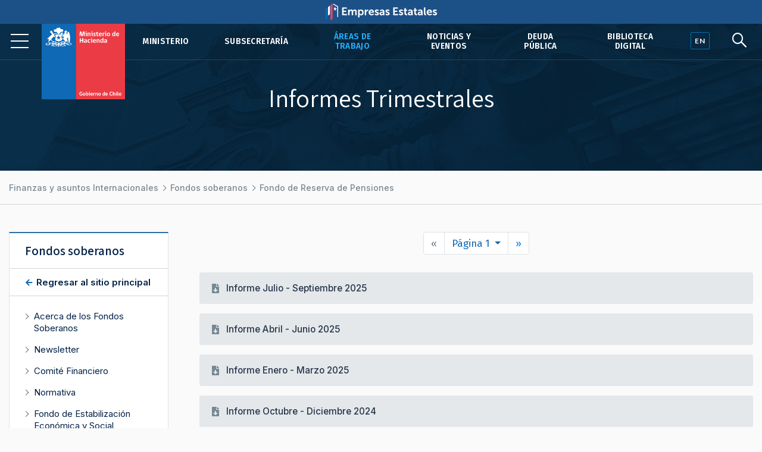

--- FILE ---
content_type: text/html; charset=UTF-8
request_url: https://hacienda.cl/areas-de-trabajo/finanzas-internacionales/fondos-soberanos/fondo-de-reserva-de-pensiones/informes-trimestrales
body_size: 6167
content:
<!DOCTYPE html>
<html lang="es">
    <head>
        <meta charset="UTF-8">
        <meta name="viewport" content="width=device-width, initial-scale=1, shrink-to-fit=no">
            
    
<meta name="twitter:card" content="summary_large_image">
<meta name="twitter:title" content="Informes Trimestrales (75 contenidos)">
    <meta name="twitter:image" content="http://hacienda.cl/build/logo.png">
<meta name="twitter:description" content="">

<meta property="og:url" content="http://hacienda.cl/areas-de-trabajo/finanzas-internacionales/fondos-soberanos/fondo-de-reserva-de-pensiones/informes-trimestrales">
<meta property="og:title" content="Informes Trimestrales (75 contenidos)">
<meta property="og:description" content="">
    <meta property="og:image" content="http://hacienda.cl/build/logo.png">
<meta property="og:type" content="article">
<meta property="og:locale" content="es_CL">
        <title>    Informes Trimestrales
</title>
                        <link rel="stylesheet" href="/build/2.46bf534d.css"><link rel="stylesheet" href="/build/app.3f975589.css">
        
    <link href="https://fonts.googleapis.com/css2?family=Fira+Sans:ital,wght@0,400;0,500;0,600;1,400;1,500;1,600&family=Inter:wght@400;500;600&family=Lato:wght@400;700&family=Open+Sans:wght@400;600;700&family=Tinos:ital,wght@0,400;0,700;1,400;1,700&family=Assistant:wght@400;600;700&display=swap" rel="stylesheet">
    <link rel="stylesheet" href="https://unpkg.com/@coreui/icons/css/all.min.css">
    <link rel="stylesheet" href="https://use.fontawesome.com/releases/v5.8.1/css/all.css" integrity="sha384-50oBUHEmvpQ+1lW4y57PTFmhCaXp0ML5d60M1M7uH2+nqUivzIebhndOJK28anvf" crossorigin="anonymous">
    </head>
    <body>
                    
        <nav class="navbar navbar-expand-lg navbar-light fixed-top" id="barrabarrasDeNavegacionBarraPrincipal">
        <div class="header-container">
            <div class="header-inner">
                <div class="header-wrap">
                                                            <a class="navbar-brand" href="/">
                            <img src="/build/555fd583013ae0855c1e6215071e3145.svg" class="d-inline-block align-top" alt="Ministerio de Hacienda">
                        </a>
                                        <button class="navbar-toggler" type="button" data-toggle="collapse" data-target="#collapsablebarrasDeNavegacionBarraPrincipal" aria-controls="collapsablebarrasDeNavegacionBarraPrincipal" aria-expanded="false" aria-label="Toggle navigation">
                        <span class="navbar-toggler-icon"></span>
                    </button>
                    <div class="collapse navbar-collapse" id="collapsablebarrasDeNavegacionBarraPrincipal">
                                                    <ul class="navbar-nav ml-auto">
                                                                                                                                                                                            <li class="nav-item u-663705b81c6d5">
                                            <a class="nav-link" href="/ministerio">Ministerio</a>
                                        </li>
                                                                                                                                                            <li class="nav-item u-34dfbd64844f5">
                                            <a class="nav-link" href="/barras-de-navegacion/barra-principal/subsecretaria">Subsecretaría</a>
                                        </li>
                                                                                                                                                                                                                                                <li class="nav-item u-356049ce296e5 active">
                                            <a class="nav-link" href="/areas-de-trabajo">Áreas de trabajo</a>
                                        </li>
                                                                                                                                                            <li class="nav-item u-875429291c6d5">
                                            <a class="nav-link" href="/noticias-y-eventos">Noticias y eventos</a>
                                        </li>
                                                                                                                                                            <li class="nav-item u-8e7da2a6a3ae5">
                                            <a class="nav-link" href="/areas-de-trabajo/finanzas-internacionales/oficina-de-la-deuda-publica">Deuda pública</a>
                                        </li>
                                                                                                                                                            <li class="nav-item u-4c98040553a36">
                                            <a class="nav-link" href="/barras-de-navegacion/barra-principal/biblioteca-digital">Biblioteca Digital</a>
                                        </li>
                                                                                                </ul>
                                            </div>
                                </div><!--header-wrap-->
            </div><!--header-inner-->
        </div><!--header-container-->
    </nav>

                <div class="menu-lupa">
        <div class="button_container" id="toggle">
            <span class="top"></span>
            <span class="middle"></span>
            <span class="bottom"></span>
        </div>
        <div class="idioma" id="idioma">
                            <a href="/english" lang="en"><span class="en">EN</span></a>
                    </div>
        <div class="lupa">
            <i id="search-btn" class="fab fa-sistrix"></i>
        </div>
    </div>
    <div id="search-overlay" class="block">
        <div class="centered">
            <div id="search-box">
                <i id="close-btn"></i>
                <form action="/buscar" id="search-form" method="get" target="_top">
                    <input id="search-text" name="q" placeholder="Escribe tu búsqueda..." type="text" autocomplete="off" />
                        <button class="presiona-enter" id="search-button" type="submit">
                            Presiona enter para buscar                        </button>
                </form>
            </div>
        </div>
    </div>


                <div class="overlay org menu-principal-interior" id="overlay"> 
        <div class="drilldown">
            <div class="drilldown-container">
                <ul class="drilldown-root">
                    <nav class="overlay-menu">
                                                    <li><a href="/ministerio">Ministerio <i class="fas fa-chevron-right"></i></a></li>
                                                    <li><a href="/barras-de-navegacion/barra-principal/subsecretaria">Subsecretaría <i class="fas fa-chevron-right"></i></a></li>
                                                    <li><a href="/areas-de-trabajo">Áreas de trabajo <i class="fas fa-chevron-right"></i></a></li>
                                                    <li><a href="/noticias-y-eventos">Noticias y eventos <i class="fas fa-chevron-right"></i></a></li>
                                                    <li><a href="/areas-de-trabajo/finanzas-internacionales/oficina-de-la-deuda-publica">Deuda pública <i class="fas fa-chevron-right"></i></a></li>
                                                    <li><a href="/barras-de-navegacion/barra-principal/biblioteca-digital">Biblioteca Digital <i class="fas fa-chevron-right"></i></a></li>
                                            </nav>
                </ul>
            </div>
        </div>

        <div class="nuestras-redes">
            <h3>Nuestras redes</h3>
            <ul class="redes">
                <li><a href="https://twitter.com/Min_Hacienda"><i class="fab fa-twitter"></i></a></li>
                <li><a href="https://www.youtube.com/channel/UCOTVMPXDu80MoshVgWtG6lg"><i class="fab fa-youtube"></i></a></li>
                <li><a href="https://www.instagram.com/ministeriodehacienda/"><i class="fab fa-instagram"></i></a></li>
                <li><a href="https://cl.linkedin.com/company/ministry-of-finance---chile"><i class="fab fa-linkedin"></i></a></li>
                <li><a href="https://www.flickr.com/photos/mhacienda/"><i class="fab fa-flickr"></i></a></li>
            </ul>
            <h3>Ingresa</h3>
            <a href="https://intranet.hacienda.cl/">Intranet del Ministerio <i class="fas fa-chevron-right"></i></a>
            <a href="https://hacienda.cl/english">English version <i class="fas fa-chevron-right"></i></a>
        </div>
    </div><!--menu-principal-interior-->


    
    <article class="container nodo clase-nodo contexto-3col" id="i-68c86d0092ae5">
        <header>
                                                <h1 class="con-rp-imagen">Informes Trimestrales</h1>
                    <section class="relacionadoPrincipal imagen estatico">
                        <img src="/build/e825e5e72098ab19213c8531fe822bcd.jpg">
                    </section>
                                    </header>

            <nav aria-label="breadcrumb">
        <ol class="breadcrumb">
            <li class="breadcrumb-item">
                <a href="/areas-de-trabajo/finanzas-internacionales">
                    Finanzas y asuntos Internacionales
                </a>
            </li>
                            <li class="breadcrumb-item">
                    <a href="/areas-de-trabajo/finanzas-internacionales/fondos-soberanos">
                        Fondos soberanos
                    </a>
                </li>
                            <li class="breadcrumb-item">
                    <a href="/areas-de-trabajo/finanzas-internacionales/fondos-soberanos/fondo-de-reserva-de-pensiones">
                        Fondo de Reserva de Pensiones
                    </a>
                </li>
                    </ol>
    </nav>


                    <div class="row">
                                    <div class="col-lg order-lg-2">
                        <section class="header">
                                                                                                                                <div class="resumen"></div>
                                                                                    </section>
                        <section class="body">
                                                                                                    <section class="grupos">
        <ul class="pagination justify-content-center">

                            <li class="page-item disabled">
                    <a class="page-link" href="#" aria-label="Previous">
                        <span aria-hidden="true">&laquo;</span>
                    </a>
                </li>
            
            <li role="presentation" class="page-link dropdown active">
                <a class="dropdown-toggle" data-toggle="dropdown" href="#" role="button" aria-haspopup="true" aria-expanded="false">
                    Página 1
                    <span class="caret"></span>
                </a>
                <div class="dropdown-menu">
                                                <a href="/areas-de-trabajo/finanzas-internacionales/fondos-soberanos/fondo-de-reserva-de-pensiones/informes-trimestrales?foco=/areas-de-trabajo/finanzas-internacionales/fondos-soberanos/fondo-de-reserva-de-pensiones/informes-trimestrales/informe-julio-septiembre-2025" class="dropdown-item active">
                                1
                            </a>
                                                <a href="/areas-de-trabajo/finanzas-internacionales/fondos-soberanos/fondo-de-reserva-de-pensiones/informes-trimestrales?foco=/areas-de-trabajo/finanzas-internacionales/fondos-soberanos/fondo-de-reserva-de-pensiones/informes-trimestrales/informe-julio-septiembre-2013" class="dropdown-item ">
                                2
                            </a>
                                    </div>
            </li>

                            <li class="page-item">
                    <a class="page-link" href="/areas-de-trabajo/finanzas-internacionales/fondos-soberanos/fondo-de-reserva-de-pensiones/informes-trimestrales?foco=/areas-de-trabajo/finanzas-internacionales/fondos-soberanos/fondo-de-reserva-de-pensiones/informes-trimestrales/informe-julio-septiembre-2013" aria-label="Next">
                        <span aria-hidden="true">&raquo;</span>
                    </a>
                </li>
            
        </ul>
    </section>

<section class="hijos listado">
            <ul>
                            <li class="documento">
                                            <h2>
                                                        <a href="/areas-de-trabajo/finanzas-internacionales/fondos-soberanos/fondo-de-reserva-de-pensiones/informes-trimestrales/informe-julio-septiembre-2025">Informe Julio - Septiembre 2025</a>
                        </h2>
                                                                
                                                            </li>
                            <li class="documento">
                                            <h2>
                                                        <a href="/areas-de-trabajo/finanzas-internacionales/fondos-soberanos/fondo-de-reserva-de-pensiones/informes-trimestrales/informe-abril-junio-2025">Informe Abril - Junio 2025</a>
                        </h2>
                                                                
                                                            </li>
                            <li class="documento">
                                            <h2>
                                                        <a href="/areas-de-trabajo/finanzas-internacionales/fondos-soberanos/fondo-de-reserva-de-pensiones/informes-trimestrales/informe-enero-marzo-2025">Informe Enero - Marzo 2025</a>
                        </h2>
                                                                
                                                            </li>
                            <li class="documento">
                                            <h2>
                                                        <a href="/areas-de-trabajo/finanzas-internacionales/fondos-soberanos/fondo-de-reserva-de-pensiones/informes-trimestrales/informe-octubre-diciembre-2024">Informe Octubre - Diciembre 2024</a>
                        </h2>
                                                                
                                                            </li>
                            <li class="documento">
                                            <h2>
                                                        <a href="/areas-de-trabajo/finanzas-internacionales/fondos-soberanos/fondo-de-reserva-de-pensiones/informes-trimestrales/informe-julio-septiembre-2024">Informe Julio - Septiembre 2024</a>
                        </h2>
                                                                
                                                            </li>
                            <li class="documento">
                                            <h2>
                                                        <a href="/areas-de-trabajo/finanzas-internacionales/fondos-soberanos/fondo-de-reserva-de-pensiones/informes-trimestrales/informe-abril-junio-2024">Informe Abril - Junio 2024</a>
                        </h2>
                                                                
                                                            </li>
                            <li class="documento">
                                            <h2>
                                                        <a href="/areas-de-trabajo/finanzas-internacionales/fondos-soberanos/fondo-de-reserva-de-pensiones/informes-trimestrales/informe-enero-marzo-2024">Informe Enero- Marzo 2024</a>
                        </h2>
                                                                
                                                            </li>
                            <li class="documento">
                                            <h2>
                                                        <a href="/areas-de-trabajo/finanzas-internacionales/fondos-soberanos/fondo-de-reserva-de-pensiones/informes-trimestrales/informe-octubre-diciembre-2023">Informe Octubre - Diciembre 2023</a>
                        </h2>
                                                                
                                                            </li>
                            <li class="documento">
                                            <h2>
                                                        <a href="/areas-de-trabajo/finanzas-internacionales/fondos-soberanos/fondo-de-reserva-de-pensiones/informes-trimestrales/-informe-julio-septiembre-2023">Informe Julio - Septiembre 2023</a>
                        </h2>
                                                                
                                                            </li>
                            <li class="documento">
                                            <h2>
                                                        <a href="/areas-de-trabajo/finanzas-internacionales/fondos-soberanos/fondo-de-reserva-de-pensiones/informes-trimestrales/informe-abril-junio-2023">Informe Abril - Junio 2023</a>
                        </h2>
                                                                
                                                            </li>
                            <li class="documento">
                                            <h2>
                                                        <a href="/areas-de-trabajo/finanzas-internacionales/fondos-soberanos/fondo-de-reserva-de-pensiones/informes-trimestrales/informe-enero-marzo-2023">Informe Enero - Marzo 2023</a>
                        </h2>
                                                                
                                                            </li>
                            <li class="documento">
                                            <h2>
                                                        <a href="/areas-de-trabajo/finanzas-internacionales/fondos-soberanos/fondo-de-reserva-de-pensiones/informes-trimestrales/informe-octubre-diciembre-2022">Informe Octubre - Diciembre 2022</a>
                        </h2>
                                                                
                                                            </li>
                            <li class="documento">
                                            <h2>
                                                        <a href="/areas-de-trabajo/finanzas-internacionales/fondos-soberanos/fondo-de-reserva-de-pensiones/informes-trimestrales/informe-julio-septiembre-2022">Informe Julio - Septiembre 2022</a>
                        </h2>
                                                                
                                                            </li>
                            <li class="documento">
                                            <h2>
                                                        <a href="/areas-de-trabajo/finanzas-internacionales/fondos-soberanos/fondo-de-reserva-de-pensiones/informes-trimestrales/informe-abril-junio-2022">Informe Abril - Junio 2022</a>
                        </h2>
                                                                
                                                            </li>
                            <li class="documento">
                                            <h2>
                                                        <a href="/areas-de-trabajo/finanzas-internacionales/fondos-soberanos/fondo-de-reserva-de-pensiones/informes-trimestrales/informe-enero-marzo-2022">Informe Enero - Marzo 2022</a>
                        </h2>
                                                                
                                                            </li>
                            <li class="documento">
                                            <h2>
                                                        <a href="/areas-de-trabajo/finanzas-internacionales/fondos-soberanos/fondo-de-reserva-de-pensiones/informes-trimestrales/informe-octubre-diciembre-2021">Informe Octubre - Diciembre 2021</a>
                        </h2>
                                                                
                                                            </li>
                            <li class="documento">
                                            <h2>
                                                        <a href="/areas-de-trabajo/finanzas-internacionales/fondos-soberanos/fondo-de-reserva-de-pensiones/informes-trimestrales/informe-julio-septiembre-2021">Informe Julio - Septiembre 2021</a>
                        </h2>
                                                                
                                                            </li>
                            <li class="documento">
                                            <h2>
                                                        <a href="/areas-de-trabajo/finanzas-internacionales/fondos-soberanos/fondo-de-reserva-de-pensiones/informes-trimestrales/informe-abril-junio-2021">Informe Abril - Junio 2021</a>
                        </h2>
                                                                
                                                            </li>
                            <li class="documento">
                                            <h2>
                                                        <a href="/areas-de-trabajo/finanzas-internacionales/fondos-soberanos/fondo-de-reserva-de-pensiones/informes-trimestrales/informe-enero-marzo-2021">Informe Enero - Marzo 2021</a>
                        </h2>
                                                                
                                                            </li>
                            <li class="documento">
                                            <h2>
                                                        <a href="/areas-de-trabajo/finanzas-internacionales/fondos-soberanos/fondo-de-reserva-de-pensiones/informes-trimestrales/informe-octubre-diciembre-2020">Informe Octubre - Diciembre 2020</a>
                        </h2>
                                                                
                                                            </li>
                            <li class="documento">
                                            <h2>
                                                        <a href="/areas-de-trabajo/finanzas-internacionales/fondos-soberanos/fondo-de-reserva-de-pensiones/informes-trimestrales/informe-julio-septiembre-2020">Informe Julio - Septiembre 2020</a>
                        </h2>
                                                                
                                                            </li>
                            <li class="documento">
                                            <h2>
                                                        <a href="/areas-de-trabajo/finanzas-internacionales/fondos-soberanos/fondo-de-reserva-de-pensiones/informes-trimestrales/informe-abril-junio-2020">Informe Abril - Junio 2020</a>
                        </h2>
                                                                
                                                            </li>
                            <li class="documento">
                                            <h2>
                                                        <a href="/areas-de-trabajo/finanzas-internacionales/fondos-soberanos/fondo-de-reserva-de-pensiones/informes-trimestrales/informe-enero-marzo-2020">Informe Enero - Marzo 2020</a>
                        </h2>
                                                                
                                                            </li>
                            <li class="documento">
                                            <h2>
                                                        <a href="/areas-de-trabajo/finanzas-internacionales/fondos-soberanos/fondo-de-reserva-de-pensiones/informes-trimestrales/informe-octubre-diciembre-2019">Informe Octubre - Diciembre 2019</a>
                        </h2>
                                                                
                                                            </li>
                            <li class="documento">
                                            <h2>
                                                        <a href="/areas-de-trabajo/finanzas-internacionales/fondos-soberanos/fondo-de-reserva-de-pensiones/informes-trimestrales/informe-julio-septiembre-2019">Informe Julio - Septiembre 2019</a>
                        </h2>
                                                                
                                                            </li>
                            <li class="documento">
                                            <h2>
                                                        <a href="/areas-de-trabajo/finanzas-internacionales/fondos-soberanos/fondo-de-reserva-de-pensiones/informes-trimestrales/informe-abril-junio-2019">Informe Abril - Junio 2019</a>
                        </h2>
                                                                
                                                            </li>
                            <li class="documento">
                                            <h2>
                                                        <a href="/areas-de-trabajo/finanzas-internacionales/fondos-soberanos/fondo-de-reserva-de-pensiones/informes-trimestrales/informe-enero-marzo-2019">Informe Enero - Marzo 2019</a>
                        </h2>
                                                                
                                                            </li>
                            <li class="documento">
                                            <h2>
                                                        <a href="/areas-de-trabajo/finanzas-internacionales/fondos-soberanos/fondo-de-reserva-de-pensiones/informes-trimestrales/informe-octubre-diciembre-2018">Informe Octubre - Diciembre 2018</a>
                        </h2>
                                                                
                                                            </li>
                            <li class="documento">
                                            <h2>
                                                        <a href="/areas-de-trabajo/finanzas-internacionales/fondos-soberanos/fondo-de-reserva-de-pensiones/informes-trimestrales/informe-julio-septiembre-2018">Informe Julio - Septiembre 2018</a>
                        </h2>
                                                                
                                                            </li>
                            <li class="documento">
                                            <h2>
                                                        <a href="/areas-de-trabajo/finanzas-internacionales/fondos-soberanos/fondo-de-reserva-de-pensiones/informes-trimestrales/informe-abril-junio-2018">Informe Abril - Junio 2018</a>
                        </h2>
                                                                
                                                            </li>
                            <li class="documento">
                                            <h2>
                                                        <a href="/areas-de-trabajo/finanzas-internacionales/fondos-soberanos/fondo-de-reserva-de-pensiones/informes-trimestrales/informe-enero-marzo-2018">Informe Enero - Marzo 2018</a>
                        </h2>
                                                                
                                                            </li>
                            <li class="documento">
                                            <h2>
                                                        <a href="/areas-de-trabajo/finanzas-internacionales/fondos-soberanos/fondo-de-reserva-de-pensiones/informes-trimestrales/informe-agosto-diciembre-2017">Informe Agosto - Diciembre 2017</a>
                        </h2>
                                                                
                                                            </li>
                            <li class="documento">
                                            <h2>
                                                        <a href="/areas-de-trabajo/finanzas-internacionales/fondos-soberanos/fondo-de-reserva-de-pensiones/informes-trimestrales/informe-julio-septiembre-2017">Informe Julio - Septiembre 2017</a>
                        </h2>
                                                                
                                                            </li>
                            <li class="documento">
                                            <h2>
                                                        <a href="/areas-de-trabajo/finanzas-internacionales/fondos-soberanos/fondo-de-reserva-de-pensiones/informes-trimestrales/informe-abril-junio-2017">Informe Abril - Junio 2017</a>
                        </h2>
                                                                
                                                            </li>
                            <li class="documento">
                                            <h2>
                                                        <a href="/areas-de-trabajo/finanzas-internacionales/fondos-soberanos/fondo-de-reserva-de-pensiones/informes-trimestrales/informe-enero-marzo-2017">Informe Enero - Marzo 2017</a>
                        </h2>
                                                                
                                                            </li>
                            <li class="documento">
                                            <h2>
                                                        <a href="/areas-de-trabajo/finanzas-internacionales/fondos-soberanos/fondo-de-reserva-de-pensiones/informes-trimestrales/informe-octubre-diciembre-2016">Informe Octubre - Diciembre 2016</a>
                        </h2>
                                                                
                                                            </li>
                            <li class="documento">
                                            <h2>
                                                        <a href="/areas-de-trabajo/finanzas-internacionales/fondos-soberanos/fondo-de-reserva-de-pensiones/informes-trimestrales/informe-julio-septiembre-2016">Informe Julio - Septiembre 2016</a>
                        </h2>
                                                                
                                                            </li>
                            <li class="documento">
                                            <h2>
                                                        <a href="/areas-de-trabajo/finanzas-internacionales/fondos-soberanos/fondo-de-reserva-de-pensiones/informes-trimestrales/informe-abril-junio-2016">Informe Abril - Junio 2016</a>
                        </h2>
                                                                
                                                            </li>
                            <li class="documento">
                                            <h2>
                                                        <a href="/areas-de-trabajo/finanzas-internacionales/fondos-soberanos/fondo-de-reserva-de-pensiones/informes-trimestrales/informe-enero-marzo-2016">Informe Enero - Marzo 2016</a>
                        </h2>
                                                                
                                                            </li>
                            <li class="documento">
                                            <h2>
                                                        <a href="/areas-de-trabajo/finanzas-internacionales/fondos-soberanos/fondo-de-reserva-de-pensiones/informes-trimestrales/informe-octubre-diciembre-2015">Informe Octubre - Diciembre 2015</a>
                        </h2>
                                                                
                                                            </li>
                            <li class="documento">
                                            <h2>
                                                        <a href="/areas-de-trabajo/finanzas-internacionales/fondos-soberanos/fondo-de-reserva-de-pensiones/informes-trimestrales/informe-julio-septiembre-2015">Informe Julio - Septiembre 2015</a>
                        </h2>
                                                                
                                                            </li>
                            <li class="documento">
                                            <h2>
                                                        <a href="/areas-de-trabajo/finanzas-internacionales/fondos-soberanos/fondo-de-reserva-de-pensiones/informes-trimestrales/informe-abril-junio-2015">Informe Abril - Junio 2015</a>
                        </h2>
                                                                
                                                            </li>
                            <li class="documento">
                                            <h2>
                                                        <a href="/areas-de-trabajo/finanzas-internacionales/fondos-soberanos/fondo-de-reserva-de-pensiones/informes-trimestrales/informe-enero-marzo-2015">Informe Enero - Marzo 2015</a>
                        </h2>
                                                                
                                                            </li>
                            <li class="documento">
                                            <h2>
                                                            <span class="small">31/03/15</span>
                                                        <a href="/areas-de-trabajo/finanzas-internacionales/fondos-soberanos/fondo-de-reserva-de-pensiones/informes-trimestrales/informe-octubre-diciembre-2014">Informe Octubre - Diciembre 2014</a>
                        </h2>
                                                                
                                                            </li>
                            <li class="documento">
                                            <h2>
                                                            <span class="small">29/12/14</span>
                                                        <a href="/areas-de-trabajo/finanzas-internacionales/fondos-soberanos/fondo-de-reserva-de-pensiones/informes-trimestrales/informe-julio-septiembre-2014">Informe Julio - Septiembre 2014</a>
                        </h2>
                                                                
                                                            </li>
                            <li class="documento">
                                            <h2>
                                                            <span class="small">26/09/14</span>
                                                        <a href="/areas-de-trabajo/finanzas-internacionales/fondos-soberanos/fondo-de-reserva-de-pensiones/informes-trimestrales/informe-abril-junio-2014">Informe Abril - Junio 2014</a>
                        </h2>
                                                                
                                                            </li>
                            <li class="documento">
                                            <h2>
                                                            <span class="small">27/06/14</span>
                                                        <a href="/areas-de-trabajo/finanzas-internacionales/fondos-soberanos/fondo-de-reserva-de-pensiones/informes-trimestrales/informe-enero-marzo-2014">Informe Enero - Marzo 2014</a>
                        </h2>
                                                                
                                                            </li>
                            <li class="documento">
                                            <h2>
                                                            <span class="small">31/03/14</span>
                                                        <a href="/areas-de-trabajo/finanzas-internacionales/fondos-soberanos/fondo-de-reserva-de-pensiones/informes-trimestrales/informe-septiembre-diciembre-2013">Informe Septiembre - Diciembre 2013</a>
                        </h2>
                                                                
                                                            </li>
                    </ul>
    </section>

    <section class="grupos">
        <ul class="pagination justify-content-center">

                            <li class="page-item disabled">
                    <a class="page-link" href="#" aria-label="Previous">
                        <span aria-hidden="true">&laquo;</span>
                    </a>
                </li>
            
            <li role="presentation" class="page-link dropdown active">
                <a class="dropdown-toggle" data-toggle="dropdown" href="#" role="button" aria-haspopup="true" aria-expanded="false">
                    Página 1
                    <span class="caret"></span>
                </a>
                <div class="dropdown-menu">
                                                <a href="/areas-de-trabajo/finanzas-internacionales/fondos-soberanos/fondo-de-reserva-de-pensiones/informes-trimestrales?foco=/areas-de-trabajo/finanzas-internacionales/fondos-soberanos/fondo-de-reserva-de-pensiones/informes-trimestrales/informe-julio-septiembre-2025" class="dropdown-item active">
                                1
                            </a>
                                                <a href="/areas-de-trabajo/finanzas-internacionales/fondos-soberanos/fondo-de-reserva-de-pensiones/informes-trimestrales?foco=/areas-de-trabajo/finanzas-internacionales/fondos-soberanos/fondo-de-reserva-de-pensiones/informes-trimestrales/informe-julio-septiembre-2013" class="dropdown-item ">
                                2
                            </a>
                                    </div>
            </li>

                            <li class="page-item">
                    <a class="page-link" href="/areas-de-trabajo/finanzas-internacionales/fondos-soberanos/fondo-de-reserva-de-pensiones/informes-trimestrales?foco=/areas-de-trabajo/finanzas-internacionales/fondos-soberanos/fondo-de-reserva-de-pensiones/informes-trimestrales/informe-julio-septiembre-2013" aria-label="Next">
                        <span aria-hidden="true">&raquo;</span>
                    </a>
                </li>
            
        </ul>
    </section>

                                                                                    </section>
                    </div>
                
                                                    
                                    <div class="col-lg-3 order-lg-1">
                        <aside class="i-2fa2da5182ae5">
    <nav>
        <h2>
            <span class="d-lg-none">Más en </span>
            <a href="/areas-de-trabajo/finanzas-internacionales/fondos-soberanos">
                Fondos soberanos
            </a>
                            <div class="small retornar">
                    <a href="/areas-de-trabajo/finanzas-internacionales">
                        Regresar al sitio principal                    </a>
                </div>
                    </h2>
        <ul>
                                                <li class="i-fdd9468182ae5">
                        <a href="/areas-de-trabajo/finanzas-internacionales/fondos-soberanos/acerca-de-los-fondos-soberanos">Acerca de los Fondos Soberanos</a>
                    </li>
                                                                <li class="i-e93b4ce0d9be5">
                        <a href="/areas-de-trabajo/finanzas-internacionales/fondos-soberanos/newsletter">Newsletter</a>
                    </li>
                                                                <li class="i-349c968182ae5">
                        <a href="/areas-de-trabajo/finanzas-internacionales/fondos-soberanos/comite-financiero">Comité Financiero</a>
                    </li>
                                                                <li class="i-0b8372d182ae5">
                        <a href="/areas-de-trabajo/finanzas-internacionales/fondos-soberanos/normativa">Normativa</a>
                    </li>
                                                                <li class="i-e1b59be182ae5">
                        <a href="/areas-de-trabajo/finanzas-internacionales/fondos-soberanos/fondo-de-estabilizacion-economica-y-social">Fondo de Estabilización Económica y Social</a>
                    </li>
                                                                <li class="active i-df02795e82ae5">
                        <a href="/areas-de-trabajo/finanzas-internacionales/fondos-soberanos/fondo-de-reserva-de-pensiones">Fondo de Reserva de Pensiones</a>
                                                    <ul>
                                                                                                            <li><a href="/areas-de-trabajo/finanzas-internacionales/fondos-soberanos/fondo-de-reserva-de-pensiones/politica-de-inversion">Política de Inversión</a></li>
                                                                                                                                                <li><a href="/areas-de-trabajo/finanzas-internacionales/fondos-soberanos/fondo-de-reserva-de-pensiones/informacion-financiera">Información Financiera</a></li>
                                                                                                                                                <li><a href="/areas-de-trabajo/finanzas-internacionales/fondos-soberanos/fondo-de-reserva-de-pensiones/informes-mensuales">Informes Mensuales</a></li>
                                                                                                                                                <li class="active"><a href="/areas-de-trabajo/finanzas-internacionales/fondos-soberanos/fondo-de-reserva-de-pensiones/informes-trimestrales">Informes Trimestrales</a></li>
                                                                                                                                                <li><a href="/areas-de-trabajo/finanzas-internacionales/fondos-soberanos/fondo-de-reserva-de-pensiones/informe-anual">Informe Anual</a></li>
                                                                                                </ul>
                                            </li>
                                                                <li class="i-9b312df092ae5">
                        <a href="/areas-de-trabajo/finanzas-internacionales/fondos-soberanos/informe-anual">Informe Anual</a>
                    </li>
                                                                <li class="i-c9fae46192ae5">
                        <a href="/areas-de-trabajo/finanzas-internacionales/fondos-soberanos/estudios-relevantes">Estudios Relevantes</a>
                    </li>
                                                                <li class="i-27ab9bc292ae5">
                        <a href="/areas-de-trabajo/finanzas-internacionales/fondos-soberanos/codigo-de-etica">Código de ética</a>
                    </li>
                                                                <li class="i-2a2c4df292ae5">
                        <a href="/areas-de-trabajo/finanzas-internacionales/fondos-soberanos/sitios-de-interes">Sitios de Interés</a>
                    </li>
                                                                <li class="i-351e5b2f93ae5">
                        <a href="/areas-de-trabajo/finanzas-internacionales/fondos-soberanos/preguntas-frecuentes">Preguntas Frecuentes</a>
                    </li>
                                                                <li class="i-0e4c7218fc0f5">
                        <a href="/areas-de-trabajo/finanzas-internacionales/fondos-soberanos/noticias">Noticias</a>
                    </li>
                                    </ul>
    </nav>
</aside>


                    </div>
                
            </div>                <div class="row">
    <div class="col">
        <div class="herramientas">
            <h3>Comparte</h3>
            <ul class="comparte">
                <li class="sh-twitter"><a href="#"><i class="fab fa-twitter"></i></a></li>
                <li class="sh-facebook"><a href="#"><i class="fab fa-facebook-f"></i></a></li>
                <li><a href="#"><i class="fas fa-link"></i></a></li>
                <li><a href="#"><i class="fas fa-envelope"></i></a></li>
            </ul>
        
            <h3>Tamaño de letra</h3>
            <ul class="tamano-letra">
                <li><a href="#"><i class="fas letra-b fa-font"></i></a></li>
                <li><a href="#"><i class="fas letra-s fa-font"></i></a></li>
            </ul>
        
            <div class="version-impresa">
                <p><a href="#">pdf / versión impresa <i class="fas fa-arrow-down"></i></a></p>
            </div>
        </div>
    </div>
</div>
    </article>
    
    <div class="fondo-gris">
        <h1 class="sr-only">Otros accesos</h1>
        <div class="row banners-miscelaneos container-inner outer">
                                        <div class="col-sm-6 col-md-4 col-lg-3">
                    <div class="card">
                                                    <img src="https://cms.hacienda.cl/hacienda/assets/enlace/0bd2506ee9ad5/1571522586" class="card-img" aria-hidden="true">
                                                <div class="card-img-overlay">
                            <a href="https://www.portaltransparencia.cl/PortalPdT/pdtta?codOrganismo=AE001" class="stretched-link">
                                                                    <p><strong>Transparencia Activa</strong><br />
Ley de Transparencia</p>
                                                            </a>
                        </div>
                    </div>
                </div>
                            <div class="col-sm-6 col-md-4 col-lg-3">
                    <div class="card">
                                                    <img src="https://cms.hacienda.cl/hacienda/assets/enlace/0bd2506ee9ad5/1571522586" class="card-img" aria-hidden="true">
                                                <div class="card-img-overlay">
                            <a href="http://www.hacienda.cl/transparencia" class="stretched-link">
                                                                    <p><strong>Gobierno Transparente</strong><br>
Hist&oacute;rico</p>
                                                            </a>
                        </div>
                    </div>
                </div>
                            <div class="col-sm-6 col-md-4 col-lg-3">
                    <div class="card">
                                                    <img src="https://cms.hacienda.cl/hacienda/assets/enlace/0bd2506ee9ad5/1571522586" class="card-img" aria-hidden="true">
                                                <div class="card-img-overlay">
                            <a href="https://www.hacienda.cl/documentos/codigo-de-etica-y-sistema-de/consulta-sistema-de-integridad" class="stretched-link">
                                                                    <p><strong>C&oacute;digo</strong> de &Eacute;tica</p>
                                                            </a>
                        </div>
                    </div>
                </div>
                            <div class="col-sm-6 col-md-4 col-lg-3">
                    <div class="card">
                                                    <img src="https://cms.hacienda.cl/hacienda/assets/enlace/0bd2506ee9ad5/1571522586" class="card-img" aria-hidden="true">
                                                <div class="card-img-overlay">
                            <a href="https://www.leylobby.gob.cl/admin/auth/prelogin?redirect_int=https://www.leylobby.gob.cl/solicitud/audiencia/145" class="stretched-link">
                                                                    <p><strong>Solicitud de Audiencia</strong><br />
Ley del Lobby</p>
                                                            </a>
                        </div>
                    </div>
                </div>
                            <div class="col-sm-6 col-md-4 col-lg-3">
                    <div class="card">
                                                    <img src="https://cms.hacienda.cl/hacienda/assets/enlace/0bd2506ee9ad5/1571522586" class="card-img" aria-hidden="true">
                                                <div class="card-img-overlay">
                            <a href="https://www.portaltransparencia.cl/PortalPdT/directorio-de-organismos-regulados/?org=AE001" class="stretched-link">
                                                                    <p><strong>Solicitud de Informaci&oacute;n</strong><br>
Ley de Transparencia</p>
                                                            </a>
                        </div>
                    </div>
                </div>
                            <div class="col-sm-6 col-md-4 col-lg-3">
                    <div class="card">
                                                    <img src="https://cms.hacienda.cl/hacienda/assets/enlace/0bd2506ee9ad5/1571522586" class="card-img" aria-hidden="true">
                                                <div class="card-img-overlay">
                            <a href="https://www.chileatiende.gob.cl/" class="stretched-link">
                                                                    <p><strong>Chile</strong> Atiende</p>
                                                            </a>
                        </div>
                    </div>
                </div>
                            <div class="col-sm-6 col-md-4 col-lg-3">
                    <div class="card">
                                                    <img src="https://cms.hacienda.cl/hacienda/assets/enlace/0bd2506ee9ad5/1571522586" class="card-img" aria-hidden="true">
                                                <div class="card-img-overlay">
                            <a href="https://participacionciudadana.hacienda.cl/" class="stretched-link">
                                                                    <p><strong>Participaci&oacute;n</strong> Ciudadana</p>
                                                            </a>
                        </div>
                    </div>
                </div>
                            <div class="col-sm-6 col-md-4 col-lg-3">
                    <div class="card">
                                                    <img src="https://cms.hacienda.cl/hacienda/assets/enlace/0bd2506ee9ad5/1571522586" class="card-img" aria-hidden="true">
                                                <div class="card-img-overlay">
                            <a href="https://consultores.hacienda.cl" class="stretched-link">
                                                                    <p><strong>Acceso</strong> Consultores</p>
                                                            </a>
                        </div>
                    </div>
                </div>
                    </div>
    </div>

<div class="pie">
    <div class="container-inner">
        <div class="row pie-flex">
            <div class="mh">
                <img src="/build/534f8d3190101b1712ac0aa5c9fccf49.svg">
                Ministerio de </br>Hacienda            </div>
            <div class="pie-col-1">
                <ul>
                    <li class="pie-titulo">Dónde trabajamos</li>
                    <li>Teatinos 120, Santiago de Chile</li>
                    <li class="pie-titulo-dos">Llámanos</li>
                    <li class="numero">+56 2 2828 2000</li>
                </ul>
            </div>
            <div class="pie-col-2">
                <ul>
                    <li class="pie-titulo">Ingresa</li>
                    <li><a href="https://intranet.hacienda.cl/">Nuestra intranet</a></li>
                    <li class="pie-titulo-dos">Consultas web</li>
                    <li><a href="/consultas-web/contacto-hacienda">Contacto Hacienda</a></li>
                </ul>
            </div>
            <div class="pie-col-3">
                <ul>
                    <li class="pie-titulo">Información</li>
                    <li><a href="/informacion-de-apoyo/politica-de-privacidad">Políticas de Privacidad</a></li>
                    <li><a href="https://creativecommons.org/licenses/by/3.0/cl/">Condiciones de Uso</a></li>
                </ul>
            </div>
            <div class="pie-col-4">
                <ul>
                    <li class="pie-titulo">Redes Sociales</li>
                    <li><a href="https://twitter.com/Min_Hacienda"><i class="fab fa-twitter"></i>Twitter</a></li>
                    <li><a href="https://www.youtube.com/c/MinisteriodeHaciendaChile"><i class="fab fa-youtube"></i>Youtube</a></li>
                    <li><a href="https://www.instagram.com/ministeriodehacienda/"><i class="fab fa-instagram"></i>Instagram</a></li>
                    <li><a href="https://cl.linkedin.com/company/ministry-of-finance---chile"><i class="fab fa-linkedin"></i>LinkedIn</a></i>
                    <li><a href="https://www.flickr.com/photos/mhacienda/"><i class="fab fa-flickr"></i>Flickr</a></li>
                </ul>
            </div>
        </div>
        <hr>
        <div class="copy-version">
            <p>&copy; 2020 Ministerio de Hacienda</p>
                            <p><a href="/english" lang="en">English version</a></p>
                     </div>
    </div>
</div>

                        <script src="/build/runtime.d94b3b43.js"></script><script src="/build/0.cf60d32b.js"></script><script src="/build/2.2453ba81.js"></script><script src="/build/app.255b662e.js"></script>
        
    <!--Banner header Empresas Estatales-->
    <div class="banner-header">
        <a href="https://empresasestatales.cl/" class="empresasEstatales"><img src="/build/5445900d87ab0d1fecacc06c7a81b5c4.png" alt="" class="Empresas Estatales"></a>
    </div>

	<div class="modal" id="popup" tabindex="-1" role="dialog">
		<div class="modal-dialog" role="document">
			<div class="modal-content" style="background-color: transparent;">
				<div class="modal-body p-0">
                    <a href="https://participacionciudadana.hacienda.cl/consultas-ciudadanas/cuenta-publica-2025">
                        <img src="/build/3265f30355405b4054082e6d26c2faef.jpg" class="img-fluid w-100" alt="" style="border-radius: 16px;"/>
                    </a>
				</div>
			</div>
		</div>
	</div>

    <!-- Global site tag (gtag.js) - Google Analytics -->
    <script async src="https://www.googletagmanager.com/gtag/js?id=UA-139141387-4"></script>
    <script>
        window.dataLayer = window.dataLayer || [];
        function gtag(){dataLayer.push(arguments);}
        gtag('js', new Date());

        gtag('config', 'UA-139141387-4');
    </script>

    </body>
</html>
